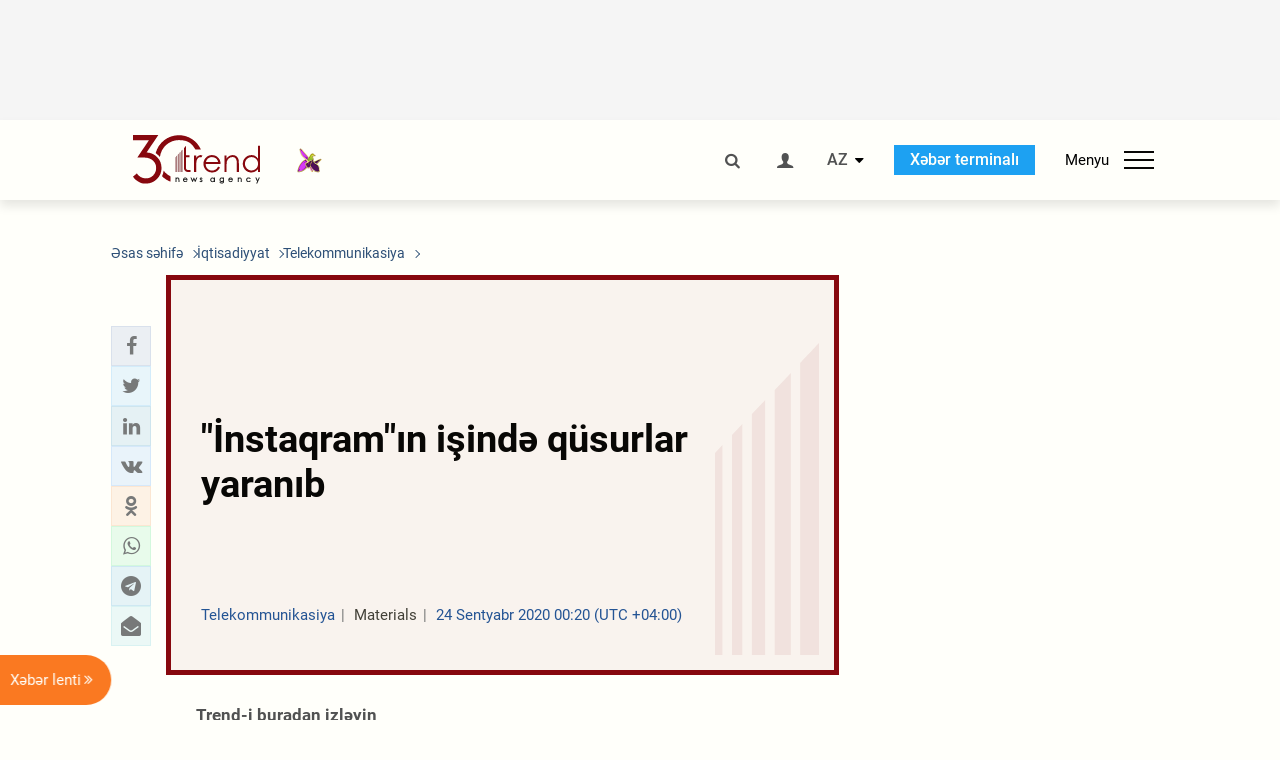

--- FILE ---
content_type: text/html; charset=utf-8
request_url: https://www.google.com/recaptcha/api2/anchor?ar=1&k=6Le0Mn0eAAAAAH-ikFIP7pKEggs-8uUk3fIiwJ54&co=aHR0cHM6Ly9hei50cmVuZC5hejo0NDM.&hl=en&v=PoyoqOPhxBO7pBk68S4YbpHZ&size=invisible&anchor-ms=20000&execute-ms=30000&cb=evlq5jsjmp81
body_size: 48940
content:
<!DOCTYPE HTML><html dir="ltr" lang="en"><head><meta http-equiv="Content-Type" content="text/html; charset=UTF-8">
<meta http-equiv="X-UA-Compatible" content="IE=edge">
<title>reCAPTCHA</title>
<style type="text/css">
/* cyrillic-ext */
@font-face {
  font-family: 'Roboto';
  font-style: normal;
  font-weight: 400;
  font-stretch: 100%;
  src: url(//fonts.gstatic.com/s/roboto/v48/KFO7CnqEu92Fr1ME7kSn66aGLdTylUAMa3GUBHMdazTgWw.woff2) format('woff2');
  unicode-range: U+0460-052F, U+1C80-1C8A, U+20B4, U+2DE0-2DFF, U+A640-A69F, U+FE2E-FE2F;
}
/* cyrillic */
@font-face {
  font-family: 'Roboto';
  font-style: normal;
  font-weight: 400;
  font-stretch: 100%;
  src: url(//fonts.gstatic.com/s/roboto/v48/KFO7CnqEu92Fr1ME7kSn66aGLdTylUAMa3iUBHMdazTgWw.woff2) format('woff2');
  unicode-range: U+0301, U+0400-045F, U+0490-0491, U+04B0-04B1, U+2116;
}
/* greek-ext */
@font-face {
  font-family: 'Roboto';
  font-style: normal;
  font-weight: 400;
  font-stretch: 100%;
  src: url(//fonts.gstatic.com/s/roboto/v48/KFO7CnqEu92Fr1ME7kSn66aGLdTylUAMa3CUBHMdazTgWw.woff2) format('woff2');
  unicode-range: U+1F00-1FFF;
}
/* greek */
@font-face {
  font-family: 'Roboto';
  font-style: normal;
  font-weight: 400;
  font-stretch: 100%;
  src: url(//fonts.gstatic.com/s/roboto/v48/KFO7CnqEu92Fr1ME7kSn66aGLdTylUAMa3-UBHMdazTgWw.woff2) format('woff2');
  unicode-range: U+0370-0377, U+037A-037F, U+0384-038A, U+038C, U+038E-03A1, U+03A3-03FF;
}
/* math */
@font-face {
  font-family: 'Roboto';
  font-style: normal;
  font-weight: 400;
  font-stretch: 100%;
  src: url(//fonts.gstatic.com/s/roboto/v48/KFO7CnqEu92Fr1ME7kSn66aGLdTylUAMawCUBHMdazTgWw.woff2) format('woff2');
  unicode-range: U+0302-0303, U+0305, U+0307-0308, U+0310, U+0312, U+0315, U+031A, U+0326-0327, U+032C, U+032F-0330, U+0332-0333, U+0338, U+033A, U+0346, U+034D, U+0391-03A1, U+03A3-03A9, U+03B1-03C9, U+03D1, U+03D5-03D6, U+03F0-03F1, U+03F4-03F5, U+2016-2017, U+2034-2038, U+203C, U+2040, U+2043, U+2047, U+2050, U+2057, U+205F, U+2070-2071, U+2074-208E, U+2090-209C, U+20D0-20DC, U+20E1, U+20E5-20EF, U+2100-2112, U+2114-2115, U+2117-2121, U+2123-214F, U+2190, U+2192, U+2194-21AE, U+21B0-21E5, U+21F1-21F2, U+21F4-2211, U+2213-2214, U+2216-22FF, U+2308-230B, U+2310, U+2319, U+231C-2321, U+2336-237A, U+237C, U+2395, U+239B-23B7, U+23D0, U+23DC-23E1, U+2474-2475, U+25AF, U+25B3, U+25B7, U+25BD, U+25C1, U+25CA, U+25CC, U+25FB, U+266D-266F, U+27C0-27FF, U+2900-2AFF, U+2B0E-2B11, U+2B30-2B4C, U+2BFE, U+3030, U+FF5B, U+FF5D, U+1D400-1D7FF, U+1EE00-1EEFF;
}
/* symbols */
@font-face {
  font-family: 'Roboto';
  font-style: normal;
  font-weight: 400;
  font-stretch: 100%;
  src: url(//fonts.gstatic.com/s/roboto/v48/KFO7CnqEu92Fr1ME7kSn66aGLdTylUAMaxKUBHMdazTgWw.woff2) format('woff2');
  unicode-range: U+0001-000C, U+000E-001F, U+007F-009F, U+20DD-20E0, U+20E2-20E4, U+2150-218F, U+2190, U+2192, U+2194-2199, U+21AF, U+21E6-21F0, U+21F3, U+2218-2219, U+2299, U+22C4-22C6, U+2300-243F, U+2440-244A, U+2460-24FF, U+25A0-27BF, U+2800-28FF, U+2921-2922, U+2981, U+29BF, U+29EB, U+2B00-2BFF, U+4DC0-4DFF, U+FFF9-FFFB, U+10140-1018E, U+10190-1019C, U+101A0, U+101D0-101FD, U+102E0-102FB, U+10E60-10E7E, U+1D2C0-1D2D3, U+1D2E0-1D37F, U+1F000-1F0FF, U+1F100-1F1AD, U+1F1E6-1F1FF, U+1F30D-1F30F, U+1F315, U+1F31C, U+1F31E, U+1F320-1F32C, U+1F336, U+1F378, U+1F37D, U+1F382, U+1F393-1F39F, U+1F3A7-1F3A8, U+1F3AC-1F3AF, U+1F3C2, U+1F3C4-1F3C6, U+1F3CA-1F3CE, U+1F3D4-1F3E0, U+1F3ED, U+1F3F1-1F3F3, U+1F3F5-1F3F7, U+1F408, U+1F415, U+1F41F, U+1F426, U+1F43F, U+1F441-1F442, U+1F444, U+1F446-1F449, U+1F44C-1F44E, U+1F453, U+1F46A, U+1F47D, U+1F4A3, U+1F4B0, U+1F4B3, U+1F4B9, U+1F4BB, U+1F4BF, U+1F4C8-1F4CB, U+1F4D6, U+1F4DA, U+1F4DF, U+1F4E3-1F4E6, U+1F4EA-1F4ED, U+1F4F7, U+1F4F9-1F4FB, U+1F4FD-1F4FE, U+1F503, U+1F507-1F50B, U+1F50D, U+1F512-1F513, U+1F53E-1F54A, U+1F54F-1F5FA, U+1F610, U+1F650-1F67F, U+1F687, U+1F68D, U+1F691, U+1F694, U+1F698, U+1F6AD, U+1F6B2, U+1F6B9-1F6BA, U+1F6BC, U+1F6C6-1F6CF, U+1F6D3-1F6D7, U+1F6E0-1F6EA, U+1F6F0-1F6F3, U+1F6F7-1F6FC, U+1F700-1F7FF, U+1F800-1F80B, U+1F810-1F847, U+1F850-1F859, U+1F860-1F887, U+1F890-1F8AD, U+1F8B0-1F8BB, U+1F8C0-1F8C1, U+1F900-1F90B, U+1F93B, U+1F946, U+1F984, U+1F996, U+1F9E9, U+1FA00-1FA6F, U+1FA70-1FA7C, U+1FA80-1FA89, U+1FA8F-1FAC6, U+1FACE-1FADC, U+1FADF-1FAE9, U+1FAF0-1FAF8, U+1FB00-1FBFF;
}
/* vietnamese */
@font-face {
  font-family: 'Roboto';
  font-style: normal;
  font-weight: 400;
  font-stretch: 100%;
  src: url(//fonts.gstatic.com/s/roboto/v48/KFO7CnqEu92Fr1ME7kSn66aGLdTylUAMa3OUBHMdazTgWw.woff2) format('woff2');
  unicode-range: U+0102-0103, U+0110-0111, U+0128-0129, U+0168-0169, U+01A0-01A1, U+01AF-01B0, U+0300-0301, U+0303-0304, U+0308-0309, U+0323, U+0329, U+1EA0-1EF9, U+20AB;
}
/* latin-ext */
@font-face {
  font-family: 'Roboto';
  font-style: normal;
  font-weight: 400;
  font-stretch: 100%;
  src: url(//fonts.gstatic.com/s/roboto/v48/KFO7CnqEu92Fr1ME7kSn66aGLdTylUAMa3KUBHMdazTgWw.woff2) format('woff2');
  unicode-range: U+0100-02BA, U+02BD-02C5, U+02C7-02CC, U+02CE-02D7, U+02DD-02FF, U+0304, U+0308, U+0329, U+1D00-1DBF, U+1E00-1E9F, U+1EF2-1EFF, U+2020, U+20A0-20AB, U+20AD-20C0, U+2113, U+2C60-2C7F, U+A720-A7FF;
}
/* latin */
@font-face {
  font-family: 'Roboto';
  font-style: normal;
  font-weight: 400;
  font-stretch: 100%;
  src: url(//fonts.gstatic.com/s/roboto/v48/KFO7CnqEu92Fr1ME7kSn66aGLdTylUAMa3yUBHMdazQ.woff2) format('woff2');
  unicode-range: U+0000-00FF, U+0131, U+0152-0153, U+02BB-02BC, U+02C6, U+02DA, U+02DC, U+0304, U+0308, U+0329, U+2000-206F, U+20AC, U+2122, U+2191, U+2193, U+2212, U+2215, U+FEFF, U+FFFD;
}
/* cyrillic-ext */
@font-face {
  font-family: 'Roboto';
  font-style: normal;
  font-weight: 500;
  font-stretch: 100%;
  src: url(//fonts.gstatic.com/s/roboto/v48/KFO7CnqEu92Fr1ME7kSn66aGLdTylUAMa3GUBHMdazTgWw.woff2) format('woff2');
  unicode-range: U+0460-052F, U+1C80-1C8A, U+20B4, U+2DE0-2DFF, U+A640-A69F, U+FE2E-FE2F;
}
/* cyrillic */
@font-face {
  font-family: 'Roboto';
  font-style: normal;
  font-weight: 500;
  font-stretch: 100%;
  src: url(//fonts.gstatic.com/s/roboto/v48/KFO7CnqEu92Fr1ME7kSn66aGLdTylUAMa3iUBHMdazTgWw.woff2) format('woff2');
  unicode-range: U+0301, U+0400-045F, U+0490-0491, U+04B0-04B1, U+2116;
}
/* greek-ext */
@font-face {
  font-family: 'Roboto';
  font-style: normal;
  font-weight: 500;
  font-stretch: 100%;
  src: url(//fonts.gstatic.com/s/roboto/v48/KFO7CnqEu92Fr1ME7kSn66aGLdTylUAMa3CUBHMdazTgWw.woff2) format('woff2');
  unicode-range: U+1F00-1FFF;
}
/* greek */
@font-face {
  font-family: 'Roboto';
  font-style: normal;
  font-weight: 500;
  font-stretch: 100%;
  src: url(//fonts.gstatic.com/s/roboto/v48/KFO7CnqEu92Fr1ME7kSn66aGLdTylUAMa3-UBHMdazTgWw.woff2) format('woff2');
  unicode-range: U+0370-0377, U+037A-037F, U+0384-038A, U+038C, U+038E-03A1, U+03A3-03FF;
}
/* math */
@font-face {
  font-family: 'Roboto';
  font-style: normal;
  font-weight: 500;
  font-stretch: 100%;
  src: url(//fonts.gstatic.com/s/roboto/v48/KFO7CnqEu92Fr1ME7kSn66aGLdTylUAMawCUBHMdazTgWw.woff2) format('woff2');
  unicode-range: U+0302-0303, U+0305, U+0307-0308, U+0310, U+0312, U+0315, U+031A, U+0326-0327, U+032C, U+032F-0330, U+0332-0333, U+0338, U+033A, U+0346, U+034D, U+0391-03A1, U+03A3-03A9, U+03B1-03C9, U+03D1, U+03D5-03D6, U+03F0-03F1, U+03F4-03F5, U+2016-2017, U+2034-2038, U+203C, U+2040, U+2043, U+2047, U+2050, U+2057, U+205F, U+2070-2071, U+2074-208E, U+2090-209C, U+20D0-20DC, U+20E1, U+20E5-20EF, U+2100-2112, U+2114-2115, U+2117-2121, U+2123-214F, U+2190, U+2192, U+2194-21AE, U+21B0-21E5, U+21F1-21F2, U+21F4-2211, U+2213-2214, U+2216-22FF, U+2308-230B, U+2310, U+2319, U+231C-2321, U+2336-237A, U+237C, U+2395, U+239B-23B7, U+23D0, U+23DC-23E1, U+2474-2475, U+25AF, U+25B3, U+25B7, U+25BD, U+25C1, U+25CA, U+25CC, U+25FB, U+266D-266F, U+27C0-27FF, U+2900-2AFF, U+2B0E-2B11, U+2B30-2B4C, U+2BFE, U+3030, U+FF5B, U+FF5D, U+1D400-1D7FF, U+1EE00-1EEFF;
}
/* symbols */
@font-face {
  font-family: 'Roboto';
  font-style: normal;
  font-weight: 500;
  font-stretch: 100%;
  src: url(//fonts.gstatic.com/s/roboto/v48/KFO7CnqEu92Fr1ME7kSn66aGLdTylUAMaxKUBHMdazTgWw.woff2) format('woff2');
  unicode-range: U+0001-000C, U+000E-001F, U+007F-009F, U+20DD-20E0, U+20E2-20E4, U+2150-218F, U+2190, U+2192, U+2194-2199, U+21AF, U+21E6-21F0, U+21F3, U+2218-2219, U+2299, U+22C4-22C6, U+2300-243F, U+2440-244A, U+2460-24FF, U+25A0-27BF, U+2800-28FF, U+2921-2922, U+2981, U+29BF, U+29EB, U+2B00-2BFF, U+4DC0-4DFF, U+FFF9-FFFB, U+10140-1018E, U+10190-1019C, U+101A0, U+101D0-101FD, U+102E0-102FB, U+10E60-10E7E, U+1D2C0-1D2D3, U+1D2E0-1D37F, U+1F000-1F0FF, U+1F100-1F1AD, U+1F1E6-1F1FF, U+1F30D-1F30F, U+1F315, U+1F31C, U+1F31E, U+1F320-1F32C, U+1F336, U+1F378, U+1F37D, U+1F382, U+1F393-1F39F, U+1F3A7-1F3A8, U+1F3AC-1F3AF, U+1F3C2, U+1F3C4-1F3C6, U+1F3CA-1F3CE, U+1F3D4-1F3E0, U+1F3ED, U+1F3F1-1F3F3, U+1F3F5-1F3F7, U+1F408, U+1F415, U+1F41F, U+1F426, U+1F43F, U+1F441-1F442, U+1F444, U+1F446-1F449, U+1F44C-1F44E, U+1F453, U+1F46A, U+1F47D, U+1F4A3, U+1F4B0, U+1F4B3, U+1F4B9, U+1F4BB, U+1F4BF, U+1F4C8-1F4CB, U+1F4D6, U+1F4DA, U+1F4DF, U+1F4E3-1F4E6, U+1F4EA-1F4ED, U+1F4F7, U+1F4F9-1F4FB, U+1F4FD-1F4FE, U+1F503, U+1F507-1F50B, U+1F50D, U+1F512-1F513, U+1F53E-1F54A, U+1F54F-1F5FA, U+1F610, U+1F650-1F67F, U+1F687, U+1F68D, U+1F691, U+1F694, U+1F698, U+1F6AD, U+1F6B2, U+1F6B9-1F6BA, U+1F6BC, U+1F6C6-1F6CF, U+1F6D3-1F6D7, U+1F6E0-1F6EA, U+1F6F0-1F6F3, U+1F6F7-1F6FC, U+1F700-1F7FF, U+1F800-1F80B, U+1F810-1F847, U+1F850-1F859, U+1F860-1F887, U+1F890-1F8AD, U+1F8B0-1F8BB, U+1F8C0-1F8C1, U+1F900-1F90B, U+1F93B, U+1F946, U+1F984, U+1F996, U+1F9E9, U+1FA00-1FA6F, U+1FA70-1FA7C, U+1FA80-1FA89, U+1FA8F-1FAC6, U+1FACE-1FADC, U+1FADF-1FAE9, U+1FAF0-1FAF8, U+1FB00-1FBFF;
}
/* vietnamese */
@font-face {
  font-family: 'Roboto';
  font-style: normal;
  font-weight: 500;
  font-stretch: 100%;
  src: url(//fonts.gstatic.com/s/roboto/v48/KFO7CnqEu92Fr1ME7kSn66aGLdTylUAMa3OUBHMdazTgWw.woff2) format('woff2');
  unicode-range: U+0102-0103, U+0110-0111, U+0128-0129, U+0168-0169, U+01A0-01A1, U+01AF-01B0, U+0300-0301, U+0303-0304, U+0308-0309, U+0323, U+0329, U+1EA0-1EF9, U+20AB;
}
/* latin-ext */
@font-face {
  font-family: 'Roboto';
  font-style: normal;
  font-weight: 500;
  font-stretch: 100%;
  src: url(//fonts.gstatic.com/s/roboto/v48/KFO7CnqEu92Fr1ME7kSn66aGLdTylUAMa3KUBHMdazTgWw.woff2) format('woff2');
  unicode-range: U+0100-02BA, U+02BD-02C5, U+02C7-02CC, U+02CE-02D7, U+02DD-02FF, U+0304, U+0308, U+0329, U+1D00-1DBF, U+1E00-1E9F, U+1EF2-1EFF, U+2020, U+20A0-20AB, U+20AD-20C0, U+2113, U+2C60-2C7F, U+A720-A7FF;
}
/* latin */
@font-face {
  font-family: 'Roboto';
  font-style: normal;
  font-weight: 500;
  font-stretch: 100%;
  src: url(//fonts.gstatic.com/s/roboto/v48/KFO7CnqEu92Fr1ME7kSn66aGLdTylUAMa3yUBHMdazQ.woff2) format('woff2');
  unicode-range: U+0000-00FF, U+0131, U+0152-0153, U+02BB-02BC, U+02C6, U+02DA, U+02DC, U+0304, U+0308, U+0329, U+2000-206F, U+20AC, U+2122, U+2191, U+2193, U+2212, U+2215, U+FEFF, U+FFFD;
}
/* cyrillic-ext */
@font-face {
  font-family: 'Roboto';
  font-style: normal;
  font-weight: 900;
  font-stretch: 100%;
  src: url(//fonts.gstatic.com/s/roboto/v48/KFO7CnqEu92Fr1ME7kSn66aGLdTylUAMa3GUBHMdazTgWw.woff2) format('woff2');
  unicode-range: U+0460-052F, U+1C80-1C8A, U+20B4, U+2DE0-2DFF, U+A640-A69F, U+FE2E-FE2F;
}
/* cyrillic */
@font-face {
  font-family: 'Roboto';
  font-style: normal;
  font-weight: 900;
  font-stretch: 100%;
  src: url(//fonts.gstatic.com/s/roboto/v48/KFO7CnqEu92Fr1ME7kSn66aGLdTylUAMa3iUBHMdazTgWw.woff2) format('woff2');
  unicode-range: U+0301, U+0400-045F, U+0490-0491, U+04B0-04B1, U+2116;
}
/* greek-ext */
@font-face {
  font-family: 'Roboto';
  font-style: normal;
  font-weight: 900;
  font-stretch: 100%;
  src: url(//fonts.gstatic.com/s/roboto/v48/KFO7CnqEu92Fr1ME7kSn66aGLdTylUAMa3CUBHMdazTgWw.woff2) format('woff2');
  unicode-range: U+1F00-1FFF;
}
/* greek */
@font-face {
  font-family: 'Roboto';
  font-style: normal;
  font-weight: 900;
  font-stretch: 100%;
  src: url(//fonts.gstatic.com/s/roboto/v48/KFO7CnqEu92Fr1ME7kSn66aGLdTylUAMa3-UBHMdazTgWw.woff2) format('woff2');
  unicode-range: U+0370-0377, U+037A-037F, U+0384-038A, U+038C, U+038E-03A1, U+03A3-03FF;
}
/* math */
@font-face {
  font-family: 'Roboto';
  font-style: normal;
  font-weight: 900;
  font-stretch: 100%;
  src: url(//fonts.gstatic.com/s/roboto/v48/KFO7CnqEu92Fr1ME7kSn66aGLdTylUAMawCUBHMdazTgWw.woff2) format('woff2');
  unicode-range: U+0302-0303, U+0305, U+0307-0308, U+0310, U+0312, U+0315, U+031A, U+0326-0327, U+032C, U+032F-0330, U+0332-0333, U+0338, U+033A, U+0346, U+034D, U+0391-03A1, U+03A3-03A9, U+03B1-03C9, U+03D1, U+03D5-03D6, U+03F0-03F1, U+03F4-03F5, U+2016-2017, U+2034-2038, U+203C, U+2040, U+2043, U+2047, U+2050, U+2057, U+205F, U+2070-2071, U+2074-208E, U+2090-209C, U+20D0-20DC, U+20E1, U+20E5-20EF, U+2100-2112, U+2114-2115, U+2117-2121, U+2123-214F, U+2190, U+2192, U+2194-21AE, U+21B0-21E5, U+21F1-21F2, U+21F4-2211, U+2213-2214, U+2216-22FF, U+2308-230B, U+2310, U+2319, U+231C-2321, U+2336-237A, U+237C, U+2395, U+239B-23B7, U+23D0, U+23DC-23E1, U+2474-2475, U+25AF, U+25B3, U+25B7, U+25BD, U+25C1, U+25CA, U+25CC, U+25FB, U+266D-266F, U+27C0-27FF, U+2900-2AFF, U+2B0E-2B11, U+2B30-2B4C, U+2BFE, U+3030, U+FF5B, U+FF5D, U+1D400-1D7FF, U+1EE00-1EEFF;
}
/* symbols */
@font-face {
  font-family: 'Roboto';
  font-style: normal;
  font-weight: 900;
  font-stretch: 100%;
  src: url(//fonts.gstatic.com/s/roboto/v48/KFO7CnqEu92Fr1ME7kSn66aGLdTylUAMaxKUBHMdazTgWw.woff2) format('woff2');
  unicode-range: U+0001-000C, U+000E-001F, U+007F-009F, U+20DD-20E0, U+20E2-20E4, U+2150-218F, U+2190, U+2192, U+2194-2199, U+21AF, U+21E6-21F0, U+21F3, U+2218-2219, U+2299, U+22C4-22C6, U+2300-243F, U+2440-244A, U+2460-24FF, U+25A0-27BF, U+2800-28FF, U+2921-2922, U+2981, U+29BF, U+29EB, U+2B00-2BFF, U+4DC0-4DFF, U+FFF9-FFFB, U+10140-1018E, U+10190-1019C, U+101A0, U+101D0-101FD, U+102E0-102FB, U+10E60-10E7E, U+1D2C0-1D2D3, U+1D2E0-1D37F, U+1F000-1F0FF, U+1F100-1F1AD, U+1F1E6-1F1FF, U+1F30D-1F30F, U+1F315, U+1F31C, U+1F31E, U+1F320-1F32C, U+1F336, U+1F378, U+1F37D, U+1F382, U+1F393-1F39F, U+1F3A7-1F3A8, U+1F3AC-1F3AF, U+1F3C2, U+1F3C4-1F3C6, U+1F3CA-1F3CE, U+1F3D4-1F3E0, U+1F3ED, U+1F3F1-1F3F3, U+1F3F5-1F3F7, U+1F408, U+1F415, U+1F41F, U+1F426, U+1F43F, U+1F441-1F442, U+1F444, U+1F446-1F449, U+1F44C-1F44E, U+1F453, U+1F46A, U+1F47D, U+1F4A3, U+1F4B0, U+1F4B3, U+1F4B9, U+1F4BB, U+1F4BF, U+1F4C8-1F4CB, U+1F4D6, U+1F4DA, U+1F4DF, U+1F4E3-1F4E6, U+1F4EA-1F4ED, U+1F4F7, U+1F4F9-1F4FB, U+1F4FD-1F4FE, U+1F503, U+1F507-1F50B, U+1F50D, U+1F512-1F513, U+1F53E-1F54A, U+1F54F-1F5FA, U+1F610, U+1F650-1F67F, U+1F687, U+1F68D, U+1F691, U+1F694, U+1F698, U+1F6AD, U+1F6B2, U+1F6B9-1F6BA, U+1F6BC, U+1F6C6-1F6CF, U+1F6D3-1F6D7, U+1F6E0-1F6EA, U+1F6F0-1F6F3, U+1F6F7-1F6FC, U+1F700-1F7FF, U+1F800-1F80B, U+1F810-1F847, U+1F850-1F859, U+1F860-1F887, U+1F890-1F8AD, U+1F8B0-1F8BB, U+1F8C0-1F8C1, U+1F900-1F90B, U+1F93B, U+1F946, U+1F984, U+1F996, U+1F9E9, U+1FA00-1FA6F, U+1FA70-1FA7C, U+1FA80-1FA89, U+1FA8F-1FAC6, U+1FACE-1FADC, U+1FADF-1FAE9, U+1FAF0-1FAF8, U+1FB00-1FBFF;
}
/* vietnamese */
@font-face {
  font-family: 'Roboto';
  font-style: normal;
  font-weight: 900;
  font-stretch: 100%;
  src: url(//fonts.gstatic.com/s/roboto/v48/KFO7CnqEu92Fr1ME7kSn66aGLdTylUAMa3OUBHMdazTgWw.woff2) format('woff2');
  unicode-range: U+0102-0103, U+0110-0111, U+0128-0129, U+0168-0169, U+01A0-01A1, U+01AF-01B0, U+0300-0301, U+0303-0304, U+0308-0309, U+0323, U+0329, U+1EA0-1EF9, U+20AB;
}
/* latin-ext */
@font-face {
  font-family: 'Roboto';
  font-style: normal;
  font-weight: 900;
  font-stretch: 100%;
  src: url(//fonts.gstatic.com/s/roboto/v48/KFO7CnqEu92Fr1ME7kSn66aGLdTylUAMa3KUBHMdazTgWw.woff2) format('woff2');
  unicode-range: U+0100-02BA, U+02BD-02C5, U+02C7-02CC, U+02CE-02D7, U+02DD-02FF, U+0304, U+0308, U+0329, U+1D00-1DBF, U+1E00-1E9F, U+1EF2-1EFF, U+2020, U+20A0-20AB, U+20AD-20C0, U+2113, U+2C60-2C7F, U+A720-A7FF;
}
/* latin */
@font-face {
  font-family: 'Roboto';
  font-style: normal;
  font-weight: 900;
  font-stretch: 100%;
  src: url(//fonts.gstatic.com/s/roboto/v48/KFO7CnqEu92Fr1ME7kSn66aGLdTylUAMa3yUBHMdazQ.woff2) format('woff2');
  unicode-range: U+0000-00FF, U+0131, U+0152-0153, U+02BB-02BC, U+02C6, U+02DA, U+02DC, U+0304, U+0308, U+0329, U+2000-206F, U+20AC, U+2122, U+2191, U+2193, U+2212, U+2215, U+FEFF, U+FFFD;
}

</style>
<link rel="stylesheet" type="text/css" href="https://www.gstatic.com/recaptcha/releases/PoyoqOPhxBO7pBk68S4YbpHZ/styles__ltr.css">
<script nonce="tzY-cmDr1ta4SwM0E46zZA" type="text/javascript">window['__recaptcha_api'] = 'https://www.google.com/recaptcha/api2/';</script>
<script type="text/javascript" src="https://www.gstatic.com/recaptcha/releases/PoyoqOPhxBO7pBk68S4YbpHZ/recaptcha__en.js" nonce="tzY-cmDr1ta4SwM0E46zZA">
      
    </script></head>
<body><div id="rc-anchor-alert" class="rc-anchor-alert"></div>
<input type="hidden" id="recaptcha-token" value="[base64]">
<script type="text/javascript" nonce="tzY-cmDr1ta4SwM0E46zZA">
      recaptcha.anchor.Main.init("[\x22ainput\x22,[\x22bgdata\x22,\x22\x22,\[base64]/[base64]/[base64]/bmV3IHJbeF0oY1swXSk6RT09Mj9uZXcgclt4XShjWzBdLGNbMV0pOkU9PTM/bmV3IHJbeF0oY1swXSxjWzFdLGNbMl0pOkU9PTQ/[base64]/[base64]/[base64]/[base64]/[base64]/[base64]/[base64]/[base64]\x22,\[base64]\\u003d\x22,\[base64]/wozCpCLDnRzCssK+wq3CgMOJR8OUwrPCvcOPfEfCtnnDsRbDvcOqwo9IwrXDjyQTw6hPwrpfO8KcwpzCkw3Dp8KFDsKWKjJ/AsKOFQfCtsOQHTRpN8KRCsKTw5NIwrXCkQpsEcOjwrc6TyfDsMKvw4rDmsKkwrRdw5TCgUwRRcKpw51fRyLDusK/[base64]/Drx5Ww5F2w49ewpvDtmofwoJAwqXDoMKNw5lLwr3DgcKpHhdKOcKmUMOFBsKAwpDCtUrCtxnCtT8dwovChlLDlmsDUsKFw4DCvcK7w67CvsOFw5vCpcO3esKfwqXDhkLDsjrDl8OGUsKjEcKOOABWw5LDlGfDpcOUCMOtUcKfIyUVUsOOSsOSUBfDnQlLXsK4w4/DocOsw7HCgkccw64Uw6o/w5NuwofClTbDkzMRw5vDtD/Cn8O+QhI+w41nw5wHwqU0J8KwwrwEJcKrwqfCp8KFRMKqeT5Dw6DCpcKLPBJMEm/CqMK/w5LCnijDrSbCrcKQMRzDj8ODw5PCkhIUU8OYwrAtcHMNcMOuwp/[base64]/[base64]/VcKaN0jCq0fDrcKAw75wwpnDiMO+wrE2SlPDqgcywpgsLMKsQkd5T8K7wolUXsOvwp7DvcOMEkHCvMKjw5jCvxnDl8OEwonDmcKqwosNwrR4amNJw67Cvy58cMKYw4nDisKyW8OMw5XDi8OuwqMSVBZDL8KkHcODwolALsOQBcKRO8Ksw4zDtm/CjXLDpMK3wrfCt8KAwoVSZ8OpwoLDuUYBJBHCvCJ+w5kZwpdiwqzDlE/CvcO7w57DoUNewqfCp8OXAhrCkcKJw7hFwrXCphd9w5FlwrgRw7Mrw7PDnsO0dsOOwoouw517IMKsJ8O2ajTDg17Do8OyfsKEbsK0wp15w4V3GcOLw5o7w5B0w6oxDsK4w57Cv8Oac0kAwrs+wqjDm8KaH8OYw77Cn8KswpZAw6XDpMK+w6/Ds8OYGA0CwolIw6ccKEhCw75gH8OQGsOpwplhw5Nqw67CvsOKwo88N8KIwpHCk8KTI2LDksKsCh9Cw4dNAlDCncK0LcOAwq3DncKKw6/Drywow6LDoMK7wrALwrvCqmPCo8KbwqTCusKCw7QLRAvDo3cpKsOzWMKqXcKkBcOZTsOdw59GIyvDtsKAY8OwZAdRC8Kpw4Idw4vCscKQwpIaw6/Dn8OOw53DtGFeYzZuShp2LRvDscOow7DCssOYayp3LhfCosKJDFJ/w5hGbGxOw5I3cxpyFsKrw4rCgC0PWsOGZsO/[base64]/Uy1VZcK0VMKlBCnCn8O5GsKFw4xJccKXwrB6QMK3wqwkdmzCssOZw7vCo8OFw7oIbilhwq/DvX0CfH3Cvw4EwptZwq/DikxWwpUgJx9Sw5cqwrTDqMOjw4XCh3c1wpsEFcKfw4g2FsKqwp3CtsKtYcO8w70uSkIfw6/DvMOhSBDDnsKqw7l2w6nDknA9woNrU8KPwoLCu8KZJ8K4Xh/Cggsle07CkMK5IXnDmG7CosKKw7zDosOPw4xMUyjCjDLCtXwbw7x9Q8KMVMKQGRrCrMKZwppbw7V6ZBrDsHvDvMKdPS9EJwEfElvCscK7wq4KwonCnsKLwpwGPQsVMkkIdcObDcOiw40qccKGw41LwqBTw73CmiHDokvDl8O/XGIgw57CiihNw5jDs8Kcw5Uww6xREMK1wp8oD8KrwrwUw4jDgMO9RsKNw6nDrsOjbMKmJsKYe8OpHynClRbDumNMwrvCmi9bAlXCvcOUMMODw5d+wqwwdMOmw6XDlcK1eh/CiW1hw7/[base64]/Dkj7Dh2nClF8vw6tQehHCv8OJS8Oew6fCqMKvwobClUd9d8KzRwLCssKgw73ClnLDmRjCjMKhfcOPacOew6F5wrvDqwhsJyslw51Ew49oKEdWRXRBw60/w6dpw7PDlW4JH2vDncKow6ZKw7Mfw77CsMKjwr7DhcKwSsOQbBp+w5F2wpoUw7Ijw7IBw5nDvzvCs1fCksOaw6FkN0RHwprDiMKzbMODBnQDwrNBJwtUEMOxWxNAXsOEIsK/w6zDscK6AXvCpcK5Hi94VCVxwq3Cn2vCkgXDpQEjacKpBTDCqUA6HsKYB8KVGcOqw4nCh8KGPFFcw5fCnsOqw787cilyZ2nCixxnw5PCgsKDAkXCiH1xFC/Do17DrsKiI0ZANVPDimZNw7AYwqzClcOewpvDmyrDocKUIMOBw7/[base64]/DsVLDln/DgyJ8w6rDpld4w6R1alJFwqDCrQrDqcKXIxVMK1TDjjDCvMK2FEXDgcOGw5pVDxcAwq9CeMKpCcK3w5NWw6gNZ8OqbsKCwoRewrXCgVbChcK7wqgxT8Kzw5JtYWrDvihvO8O3DMOZBsKCTMKybXPCtSfDiHbClm3DsRLDkMOAw552wpRWwqPCrMKBw63CqnB/w4oNX8ONwoPDicKHwpLChBUba8KOQMK8w7o1JgfDrMOHwoYZKMK9ScKtFkrDhMKpw4I9D3Znah/[base64]/DssO1wpjDsR8LcTbDhWsDwpnCt03Dp2EpwrUiEsOJwr/[base64]/DhcO0LFFVw6Q4w6/Dr3R8w6cQWGrChXtnw6vCi1HChkLDrMKwGWLDu8OhwobCjcOCwrMMaRYlw5cUCcOIZcOwB2DCmsOgwq/CisOgZ8KVwpYpHsO0w5rCjsKcw49FKMKkX8K5UzvCg8OrwqA/w41/w5XDgHnCtsOcw7LCvSbDgsK2wpvDhMK1YcOdX2sRw4LCkxs3UsKtwr/ClMKew67CtsOaUcO0w6/ChcKlAcK4wp7Dl8KVwoXDl3EROGkqw6TCvxPDjUMdw7UZFxZZw60jTcOGwq4Jwq7DhsOYC8KkGnZqTlHCgcKJCy9VTsKqwow8C8ONw4PCk1IWbMKoG8OMw6fDiDTDicOHw7g8D8Opw6TDmTUuwoTCtsOww6QRXjsLbcOWLlPCoUQ+w6UWw7LCowbCvC/DmsK1w4U3wrvCpGTCpMKTwoLChgHDhMKNM8Orw48NR0/CocK0aAcrwr5+w7LCg8Kuw4HDgsO3aMKZwr5RfDrDn8OwUcK9RsO0dMOzwqrCmTbDlcKmw6bCoFtOAEgIw5NCSxXCrsK3CmtJI2Rgw4x6w7DCjcOWIi7Dj8KrNznDrMO+w5TClQfCscK4bMKDa8KVwqlDwqQDw5fDqAPCm27Ct8Kqw7V/GkUrO8KtwqjDgl7Dj8KOPDbDo1kdwoLCmMOhwrAfwrfChsOOwq/[base64]/w7XDkBQlw5IVIMOiwrDCjGDCocOiQ8OMwqbDk388LGbDkcOZwqnDt0UMLnzDnMKjVsKWw7tWwoTDhMKrAFPCgUTCoz/CpcOqw6HCplxXDcKXCMOKXMKQw4p2wo3CnQvDo8Okw7U/C8K3a8KYbcKTAMOiw6VAwr9RwpVsFcOAwr/DlMKbw7VOwq7Cv8OVw55IwqswwpYLw6vDtX1mw44Gw6TDhMKdwrXChjDCp2/DvhLDgTXCrsOWwr/[base64]/CmsOhw6JSSnh0wpIJX0VNLhB2w7F7w5RWwrUKwqfCmA7DiU/CrRjCpD/DkkNhFxAIeWPCmjF9AcOFw4vDqn7CjcO/ccOwG8Oyw4jDrcKKPcKhw6IiwrLDjDPDvcK2WDsQIWIjwrQWMxtUw7wkwrxrIMKACcKFwo0BFlbCshfCrlTCvMOYwpVxPgoYw5HCr8KkacOIN8K4w5DCrMKXVAhlKB/DonHDjMKdHcKdRMKWV3rCjsKaF8OzSsObVMK4w7/DqHjDuAETNcObwqHChkTDowsfw7TDkcOZw5/[base64]/ClSdfFMOnbMOdwp/Dn8KiUyVrY8ODGBsgdcK3w6rDqCVvwrJZZRLCr0hxb17Do8OVw5vDiMKlAFvDnVx0BTTCvEjDgMKAZnDChng1wrzCocKlw4zDpj/Dkkkzw5zCs8O3wrllw6TCgMO+d8OPAMKHw4LCp8OGERcMD0fCo8O9JMOywpIGIsKtFnzDuMO5JMO4ABjDln3ChcOHw5jCtnbCjsKyIcO4w6HCvxZPD3XCmQQowrfDmMKYYcOOZ8K8MsKWw5jDmVXCiMKPwrnCkMK/HUlmw6nCocOswrbCnjgdRsOyw43CoAgbwoDDlMKBw6/DicKzwrDDvMOhOMOcwpfCrlnDsHzDvgtQw7VbwqzCjXgDwqHClMKlw7PDoTR3PT4nGcOlR8OnU8KITcONCRJpw5dew5wBw4NrF3DCiDAYGcOSMsKVw4NvwrLDusK/[base64]/DpXQPOsOpclLDnsKzw7vCtMOkasORIsOYworClx3DsTZjG23DnMK/DMKLwqzCpU3DqcKUw7hew43ChE/Cp2/CtcO/asKHw40dUsO3w7vCl8O5w49BwqjDgXTCngR2Dh93EmU/fcOJUFPDnD/DjsOowpnDgMOLw4cnw67CrCJNwqNQwprDrsKZZj8iHcKvVMOfW8KDwrfDusKdw5bCh2TClRRVQsKvFcKSEcODTsOPw5jChngwwqfDkGgjwrFrw6Vfw7DChsKlwq3DgVfCtEvDs8OtDBrClg/[base64]/DoisGw6ovGHfDqDZ4w6ocOD/DoBvDjDLCrUVTPwIZBMOMwo4BPMKIThzDr8O6wrvDl8OZeMO+ZsKBwrLDoyXDhMOuamYgw4rDrSzDusKJEsO2OMOkw6jDjMKlEMKVw4HCv8OhdcODwrjDr8ONwq/DosObACRgw6rDrDzDl8KCw7REU8Kkw7xsXcO7XMObQRXDqcOOWsOOLcOBwrIwHsKtw4bDujdLwpIkUSgRCsKtWhTCsgBXCcOvH8Otw4bDu3TCvmbDmzo7w7/Cmjo6wr/Cqn1tFgXCp8KNw6MdwpByPRvDkjBbwr/DrVojST/[base64]/ChzJ4FcKZdi/[base64]/CtjczwoITw7BAcsKTw7x5KMOnecKjwpFHw7ACVTBMw53DmH15wo9XBMOQw5s7wozDsFHCuDgpd8Otw75Pwr1TR8K+wqLDlA3DhgrDlsOXw7LDsmNUcjZFw7bDkCIyw5PCvRPCg0nCsnA7w7ZaRsORw4YxwpwHw5kURMO6w4vDgcKgwptzaEjCgcOXMTZfJMKrUcK/[base64]/w5/CicOzeSxIHT7DvT7CnzA3cGBYw7Qjwrk8T8KYw5XCtcKAG10iwoQLbzbCrcKZwrltwolQwrzCq0jCq8KMMxbCgxNSe8K/ZwTDr3QFP8Ouw5dSHEZgYMOdw6hiIMKiC8K+QyV4UQzCg8OqPsOLN33DsMODNXLDjifCl2lZw7XDmCNQf8OZwp7Cvk0BXhsKw5vDlcOtXVI6FMOEMMKXwp3Cqm3Dm8K4LcKUwo0Ew6zDtsK4wrrDtErClgPDn8Okw7fDvnvCgXDDtcKzwoY8w45fwoF0TTtww6/Ch8K5w7A0w6nDicKpUsOtwqdtAMOZw5pTMXjDpHdywqp3w40twokdwrPCjMKsE3rCqGLDhCrCqyXCm8KKwo3Cm8OKcsOWYMOldVFmwplVw5jCjXrDg8OoD8O2w4VIw5DDmiRKN37DrA/CsSlOwrDDnikQHjDDp8KwWgptw6B9TcKhMHvCsBxaD8OCw51/[base64]/wrHCnMOsQkfDqcODIsKrw5jDq8OON8O3w7QNwqHDi8OgHcKTw4TDj8KhHcKUfG3Di2DDhBIAC8Ogw53Dp8O5wrANw4A7csKJw5pYZyzCngQdLsKOIMOCdQs4wrlwUsOTTMKdwq/[base64]/CqAgne3R9w73DqwvCnsKuAMOVwoQFJsKcH8OrwoDCpmdrZVARIcOgw5YJwrQ+woMOw47Ch0DCt8Ogw70JwoHCtW4pw71AXcOzP3nCgsKyw6LDhgnDq8KqwqbCoV1Wwo59wpsMwrl0wrEULsOaIWrDvl3CosKQBnnCj8KfwozCjMOTGyB8w7jDpRhsAw/DqGTDhGgpw5pMwozDusKtH2hnw4MuaMOMRyXDg1Acf8KVwofCkC/Cg8Klw4odUVXDtVRvASjCgXolwp3Cki1Pw7zCs8KHe3TCo8OSw7PDmy9ZMj5kw6UJbVbDgW4ywpLDkMK8wonDrk7Cq8OeZWnClUrCuXNGPD0UwqIlesOlJsK8w4jDgA7DnjPDvl98RHcZwqImAMKrwqRxw7l4HnFDa8KIfV/[base64]/DuXTCkFnDh1Ykwpsow6jDuMODf0c4wpXDnsOVw74+TFfDmMKJX8OsUcODGMK6wpUlVkA1wo1Jw5DDnWfDnsK/dcOOw4jDpMKNw53DsQZgTGZKw5RUCcKLw7ozBBvDvRjCksOjw53Ds8Kbw57CmsKfHXrDsMOswqXCkwHDosKZXSvCn8OYwrXDpmrCuSgcwpkxw4DDgMOYYEUeHibCksKBwrDChcKSDsKnfcO3d8KvUcKAS8OZdR/DpS9yFcO2w5vCncKXwojCo04nIMKNwpjDmcOYV3Ehw5HDiMKBHAPCpn4PDyrCgCV7TcOMdmjDkTEvUiDCiMKQQi/ClFUIwpdbRcOhOcK9w63Do8OwwqdSwr3CsxDCkcKkwpnCnSUuw7zCksKtwrs8woBQM8ORw6wBLcOVZksrwoHCs8Kdw59FwqlIwp/DgMKlbMK8D8OoPsO6IsKBwoYaDCLDszTDscOOwrQFccOEccOOPSbDnMOpw40MwprDgCnDoXPDkcKDw4JkwrMTGcOLw4fDiMOnDcO6asOrwpXCjndfw6wWcSFkw60uwqEPwrJsFQs0wo3CsyI6Q8KMwqBjw6rDjgbCtQlYRX/[base64]/wpbDh8KrcF95JsOEPETCnEdzAsK3PDvCgcKuwppJSzDCoEXCkF7Ch0TDrnQIw7ddwo/Cj3fCuSpvMMOdLTwFwr7Cj8KeMEPCgAvCocOSw44iwqQNw68bQwnCuAfChcKAw7Bcw4gqd18ow4sWJ8K5EMKqZcORw7NowoHDh3Zhw7vDmsK3SDLCnsKEw5w5wovCvsK6I8OKc0XCghzDnG/CvV7DqhjDhUYVwpZUwpnCpsK8w4l+woMBE8O+WB1ww6XCgcOww5/DjjFuw4gOwp/CrsOmwpssYnXCqsOOT8KBwpt/w43CscKnScKoPVg6wr4peQw7w6bDu2HDgjbCtMOjw6YcIFvDgsKmLcO3wo5BOWfDvcK/[base64]/[base64]/VkNRwpbDvUtkw57DpcKxwpk8w5DCncKnw4whGWkUB8Obw5PDnEs4PcOFQ3YMPwM+w7pIIcKrwoLDqwROF3x0A8OCwp8Iwpo+w5fCn8KXw5APV8OVQsO3NxbCsMOtw7J8X8K/BBpJfsOEJAnDmDkNw4UdOsOXNcO4wpNyRmYVHsK+FwjDnjNRcRfDhnDCnThBSMOCwr/CkcK3ay8wwqNkwr1Yw5dEWxMXwqsAwq/[base64]/[base64]/DnsK/GQULw5zDjcOxwqoow4HCiyHDlcOdw63DuMOkw4rCicODwp0yRDYaJAnDhzIgwr9/[base64]/w6fDqHVFVMK0w4HDsMOnMMKYw7t4wrV5wq9lw7ZvKiEAwrTCqsOzXSbCgg4CYMOPD8K1EsKZw7BfFjrCmsKUw7PCsMKhw4XCuDvCsRXDugHDujHCnRnCn8KMw5HDr2LCnkRtbMKOwrvCvx/[base64]/wq/CtkscK8OhYmXCr2HCrGUOQivDu8OhwpVBV8KXd8KgwqpTwrEbwocQFH5swo/DjMKkwo/Cu1ZLwrjDlVQCLVkheMOOwqXCrTjCqQsuw63DsgdTGngCKcK6HzXChcODwpTDhcK4OlfDshwzD8OMwrI1BG/[base64]/Ck3HDoSXCnsODwqIXwq89w6/[base64]/Gmkmw4Iuw73DkcOvw4/[base64]/DgcOAwrAuw6rCq8OVFmnDinVpwo/Dl8OFX05mdMOIKWbDncKiwp5ew4XDksOxwpA3w77DmClIw4lAwrA7w7E2NTDDh0HCvz3CulLClcKFNkDCsBJ/[base64]/DpjDCnkMMGFnDs8KwJMOBWSjDj2d0LsKYwplraCnChS5tw7hnw4zCocOpwrFXQ17Cmz/DpwAiw5zDgBkgwqLDiXtuwozCtWlhw5fCjgdbwrAVw7chwrgYw7FvwrEnM8KCw6/Dg0PCvsKnDsKkWMOFw7/CqTcmTisgccKlw6bCuMOMKsKOwrFOwrQ/DV8Zw5/Dhk88w5zCkAVaw7bCmkQLw7o3w7fDjjcIwr88w4DCrcKvcXTDsSZfeMO4VMOJwqbCiMOCZCs7L8Ozw47ChibDhcK4w7zDmsOAXcKYOzIqRw0nw6rCqnBrw5nDksOVwp5GwrhOwpXCoDPDnMOJHMK3w7RteQBbA8OQw70hw77ChsOFwpFCCsK/IsOFZDLCscKAwq3DgFTCn8KTUMOkIMOdDElrVxwLwohXw59Iw4vCoRDCsAwjBMOrSynDo21USMOuw7/[base64]/[base64]/EQDDosOTI8K+w7LDv8OHw4hlw6HCo8K0wr/[base64]/[base64]/[base64]/DkRPCscOkwqJOw5wRw7PCt1PCkcKGYsK7w70mflVkw7EPwphyYlRJQcKxw5wYwoDDlzUnwrLCjkzCv0zCiEF4wpXCj8Kaw6rCqiZhwrpyw64yScOlwoPDkMOXw57ChMO/emkkw6DDocKIam3Dv8Oqw4EQw5DDpcKbw5UVTUnDlcKWPgHCvcKVwo17b0t8w7xGDcOmw5/[base64]/[base64]/DtsO8f8OSD20XOH8CMsKEw57CiSgIwqLCn2nDvlTCmw0sw6TDjcKmw6UzK18vwpPCj0/DrcOQIEYow4N8TcKnwqIOwox3w7rDlG/DiBEBw4MLw6Qxw63DnMKVw7PDs8Khwrd6DcKkwrPCuQrDjsKSUQbCmC/ChsOvD1rDj8KGZHfCmsOgwpMsLzcbwqHDm3U1V8OmbsOTwoLDuxPCncK2YcOAwrrDsi5/LSfClx/[base64]/DsMKzPMKHwq3CqQR2wp1Ew452RRDDtlfDtxVkYCAJw5ADI8OSG8KXw5pKJMKON8OoRAUyw5zCqsKrwoPDrEnDhD/DsmpDw4AMwp5FwoLCryx2wr/Cpx8JK8KwwpFMwp/[base64]/[base64]/w6rDmMOaDFnDqsKqw4A2cAbDgcO2w5EWU8KETjTDhRpTwqN8wpHDosOcW8K1wobDv8K/wrPCnnhpw4LCssK+DirDrcOUw5tUBcK2OhMACMK8UMKuw4LDnzozKcKVdcOIw77DhyjDm8O+IcOGfV7CvcKcDMKjwpI3bC44e8K9OMKEwqXCvcK+w6pdU8KlbcOdw5BIw6DDjMKHHUnDrRQ7woh3JHJqwr/DiSHCqsOqV1JwwqgHF1XCmMKqwojCgsKlwrbCm8KLwpbDnxBDwrLDkHvCmMKCwqkEHATDoMKYw4DClsK1w6EYwqzDuyt1SEjDjEjCvVAGMWfDqhtcwovCrVJTBsK/D2QVY8KCwoPDkcOHw6zDgBwUScK4B8KQB8OZw5ENfsKbDMKTwr/[base64]/XcOOw4xhwoUuw7/[base64]/CkMO1w5wUYRTDlloYCGE7w6F2w64ZwqzCr3TDnGE/Kg7CnMKabw3DkTXDicKpTQPCs8OFwrbCvsKYcFZQMX1xAMKkw7wRIjPCmnpfw6vCnEJbw4EMwrLDlsOWGcK9w7fDlcKjI13CpMOvWsKbwrNgw7XDgMORJTrDjU00wpvDjWATFsK+EFkww47ClcO3wo/DosKgDinCrnkuO8OUUsKfQsOjw6E8LjLDuMOuw5rDoMODwprCjcK/w50AEsO/wo7DnMO6SxDCusKPIMOaw6x9woHChcKNwrUlHcOaa8KcwpYmwp3Cs8KgX1jDssKLw7nDuFUawogdYsK/wrp0W3bDgMKJRUlJw5LDgV5LwpzDg3zCvD3DmRrCjAd1woTDpcKEwonCicOdwqNxesOuf8ObUMKfFRLCmMK5LQRCwonDlWxPwo81Gg0pE10Mw43CqMOFwonDucKwwp5pw5oUUGEwwpx9eh3CicOgw5HDgMKTw7/DgwbDsx8ew5/[base64]/[base64]/Dh8K/AMKncsKDZsOxwpNqwr3DjnAuwoRTIxo1w7rDr8Ocwq7Co0JVUsOLw6rDt8KdYMOyHsONeSE5w7Bow5PCjcK9wpbClcO1LMOVwppLwr8FfMO7wofDllhCZsOYDcOpwpJDGHbDgHbDilfDiUbDscK6w7Ehw5DDrMO6w7tfOR/[base64]/[base64]/DoR4OwrkrwrxrwpQ/EMOcRsKew7c0W1LCt1HCuTDCvcODVX1CWTU7w5fDtF4gDcKcwoJWwp4Swo7DjG/DkcOoacKqRsKFA8O4wrY+wqApeXkWHm9Xwr0Uw5sxw703ajzDk8KGfsOpw7B2w5DCiMKnw4fCqmwOwoTCi8K/[base64]/DvQzCglPDpz/DocO4w5kEw4zCq3Zfa0nDqcOKVsKxwpFtKVnDlMO+STEVwoJ5FBg/PH8cw6/Cp8OKwpJ1wqjCm8OjL8KYMsO/KnDDmcK1G8KeRMOFwo4jaDXCrcK4AsOpDsOrwolXbWpwwovDkgomO8OqwobDrsKpwqxqw5PDjzxDOR5OccK+DMOYwrkJwoEgP8K0aHYvwp7CkjTDuCHCv8Kww7PCt8K9wpIZw7pZF8O+w5/ChMKkW37CkDZJw7TColBZw54QUMO2C8K6Ay82wpFrV8O1wqjDr8KJD8OdN8KNwqNvbl7CiMK8J8KfGsKIGHYgwqh6w7A7YsOewpzDqMOKw7lgXcK5cmkgw6UTwpbCukbCtsOAw4RpwpbCssKLPsKyG8OJbAxRwqtaIzTDtcKYDFN8wqbCh8KFLcOzeE/CplbCu2APZcKPE8OhR8K+GMKJX8OOO8O2w7PCggzDs3PDmcKPe3nColjCiMOqfMKmwq3DocOWw7dCwqjCo3gOEHDCqcKIw67DrDXClsKQwrEaDMOKVcOjVMKow71zw4/DpkDDs0bCnE3DmRnDrw7Dv8OzwrBzwqfDjsKdwrwUwr9vwqtsw4Qpw57Ck8Ksch/CvSjDhgvDnMOKXMOPHsKrBsOjNMOAW8KvaSNTHFLDh8KrMMKDwqYlPww2HMOvwqdhIMOrOsO/JsK6wpDDjMOFwrEzIcOkPyXCixbDoUHCoErDuE5PwqEtQlAiAsKjwrjDh1HDmwonw43CsFvDksOie8KDwrEmw5zDv8Khwqc7wpzCuMKEw4hAw5xgwqjDvMO+w43DgCTDowXDmMKkax7Dj8KFMMOew7LDoWjClcObw5dpR8O/w585D8KaKcKDwrlLJsKKw7DCiMOrcA7DqyzDr3QawpMibUhIDxLCqXPCkcO2Wj9uw44Sw49+w7TDucKhw4gFAMKmw693wrxEwoHCvxTDh1bClMKuw53Dn2jCh8OYwrLCjSjChMOPZcKndSLCuC/Di3vDmcOMJngbwonDq8OWw5VYWidTwpLDqVvCj8KBPxjClcOfwqrClsKlwqjCnMKHw6QOwqjCnEHDhQbCuwHCrsKFPknCkcKrBMO7E8OlEWg2woDCrXrCgxVQw53CnMOhwrhMbsKRISgqXMK9w5UtwpvCm8OUH8KRJRV1woLDrmLDt3cpKzvDmsOZwpFnwoFrwr/CnX/[base64]/DucOLwqLCrMK6w604M8KoSMOmw7LDlsKpwoZJwrPDnsOVTh8uPx9Dw7RfQWUOw6o/w6dXVk/Cg8Khw5JVwpR5YhrCnsOSZzjCmxAqwrjCisKpXXDDohwiwoTDl8KCw4DDv8KiwpASwoZ9BGgHLMK8w5fDuwvDlUdQU33DgsOuI8OEw6vDtsOzw7HChMK9wpXDixZWw5xTGcOpF8OCw4XDnEgjwo0bU8KCeMOMw7/DlsO0wrAAMsONwoJIBsKKXVRqw7DCgcO9wpbDrT47dGhqSMKbwp3DpTxEwqcZV8OYwr5hRcKXw5vDlEptwpkwwoJ9w5EgwrTCpm/Ck8KgJiPCi0DCscO9CVvDpsKeQQDDoMOCelgEw7PCjHjCu8OyXMKFTDPCucOUw5LDvMKLw5/Dn1JfLkhAfcOxJk9/w6JQUcOHwplqDHhjw6bCtDMOHxJcw57DpcKsNcOSw6URw51cwpsRworDnn1/AmlMAm8pGVfCrMOFfQE0MnrDhmbDuDHDoMOrYEZkEBMZacKlw5zCnwMIYEMDw4zCsMOCCsOYw6EGTsOeJkQxOUnCmsKMIRrCrzNKZ8Knw5XCncKBVMKqBsOUIyHDr8Obw53DvDTDvnhFdMKkwqnDkcOvw7t/w6orw7fCpE3DuxhwXcOMwqHDg8KyBElPKcKOwrtKwrrDmUvDvMKCQFgxw7U0wqx+b8ORV0Y8ScO5T8OPw7jCmTtEwo5ZwoXDo1ccw4YDw6DDo8KvV8Knw67DtgV+w7FtFQw5w7fDhcOow6bDssKza0rDqEfCjMKbIi4tLjvDp8K+J8O/TSxCAigMBFXDssObMlcvIglUwojDkH/DqcKDw7lrw5jCk35jwosKwoZeWVDDl8K8FcOawqrCiMKbKcOjUcOyOxt+GiZkDBFcwp/[base64]/Ds8KSEsKAeCI7PRAIcCDDqMK/IERTKcKgdkDDscKJw7/DqE8Qw6DCisOsVS4awqs/MMKRcMKQQC7CucKBwqM2SFzDqcOVFcKQw4Mlwo3DuBTCuwHDtABMw5k/w7PDmsOuwrwiLmvDuMKSwofDtDgqw7jDucKzH8KZw4TDhkjDiMKiwrbCjsK4w6bDq8O4wq3DrU/DqMKsw7hqdWFEwqTDpMKXw7TDsSllGQ3CuyVyU8K5c8O9w47Cj8O0w7JkwqVKL8KDXgXCrwjDoXXClMKLCcOIw75uMMO4YcO/wr7Ct8O8IcOMQ8Kuw5PCoFgVDcKUYy7CkGjDsGbDtR0rw58lG0zDh8KuwqXDj8KUe8KpKMK/ecKLTsKnOHtbw4QlYlUBwqTCj8ONCxXCt8K7LsONwoI3wqcBXcOZwqrDjMKBPMOuMj7Cj8KeRz5lcWHCmQwqw7kQwojDksK/a8OeWcK5wrMLw6FKIQ1GOi7CvMOTwqXDoMO+c0h+V8OMNjpRwppwJihMHcOZH8OQICbDtSfCghA/[base64]/[base64]/[base64]/DnwkNwoTCq2YSwqd6w7ZGw47CgcOvLiDDhU9jTQUJezVpHcObw7sNI8Oww7hGwrjDuMOFMsOwwqhsMyYBwqJjHRIJw6whNsOePzhuwovDg8Krw6gXXsOAOMOcw4XCrcOewpkgwpPClcK/P8Khwq7Dr0TCsy41LMOvPz3Cm3PCkgQOfnPCpsK/[base64]/wrQYwpYOwqLCjFPDpMOww4wXa8OKFsOYasKSTMKvUcObf8KIJMKywq4WwrU4wp1DwoNaW8KORkfCtcKXTyYgSDMFKsO2TsKwMsK+wpdyYGLDpHPCtUTDlsOhw5tZSjfDsMKpwpbCpsOKwonCkcO/[base64]/DtnzCjHDDk2vChX/ClsO0wq3Dn8OVGSZHwrZ7w7zDqGTCt8KLwqTDuQpcPH/DosK8SGwhG8KDf1hKwobDviTDj8KGCFDCusOiKsO1w43ClcOiwpbDgMK/wq3CkllBwqADGMKmw5RHw616wozDoxTDj8OZaDPCpsOQc3vDgcOILllwE8ONSsKjwpfCkcODw57Ds3s/M3rDvsKkwrVEwpTDm3rCosKWw4/[base64]/CnElQw53DkHjCmcOIHHQgX8Ohwo/Cgx4+MB/[base64]/CmsOEPD3DgsKSw4HDlWJJw6R/w7DCrDvDhsKUR8O2wovDpMKgw7/DqTtxwrrCuzBOw6fDtcKCwobDgR5kwofDvCzCkMK1csO5wpfCuhZGw7tFYTnCkcKIwrBfwptkYTZ6w7LDoxh0wqZJw5bDiyAWYSZrw41BwrXCvldLw4d5w5fCrVDCgMO9ScOTwprDjMOSIsOuw4tUWsKnwrwPw7RAw7rDmsKcB3MqwpLCp8OawoEdw6/CkQnDkcK9SiLDijs1wr/ChsK4w65Dw7tmNMKbRzxTJE5pFsKBBsKrwqtmEDfDvcOSZl/CmsOswoTDn8Kkw7ZGYMO3MsOLIMOTYmwUw6AxQAPCr8OPwpovwoFGQQYSw77Dvz7DvsKYw4VywrYqSsKZMcO8wo1ow7pYw4DChhHDsMKkPCFBw47CthfCnDDCqV/DhWHCqhDCu8OTwoZZbcOoYn5RBsKjUcKDPG5VPiHCliPDrsOxw4nCvDZPwp81SHUfw4gQw64OwqHChTzCulRGw5YPQnXDhcKuw4fChMKiMVpEPMKWHGAXw5lpasOPb8Owe8KVwpd1w5/Dl8K6w5Raw6dIRcKNw4PCl3vDqiZfw7rCi8O+DcK5wqExVX/CiAPCkcKZHsOsCMOhMRzCm0RkM8KBwrrDosK2wq1Mw7LCi8KVJcOPNyliBsO/TyRyGXHCkcKFw5IPwrvDuFzDrMK4f8Ouw7UaX8K5w6LCk8KcWg/Dul7CscKeXsOWwovCgjzCuQoqWsOPbcK7wpbDsCLDuMK/wpjDpMKhw5oJVjjCo8KbPncOesKCwrASw78cwqzCuldNwpsqwo/CkQ02UWYRAWXDnMONfsK+fC8Nw6BKVsOIwo0BEMKvwrhqw63DjWQbWsKEE3p5OMOBaDTCi3XCu8OiaAjDkSclwrFzDjwFw4LDuwzCsEt5EU8Nw7rDkS4awrB9woomw5dmI8KzwrnDrnjDkcObw5zDr8OKw6d3OcOUwrcTwqMMwoUAJ8O/DsOyw7/[base64]/DiTjDksK6w6zCtANOw5DCmkQkw5DDkh/DuTMgN2bDvcKpw67Dt8KUwpN7w73DvVfCjsKgw57CtGfDhjXCjcOrdjE8FsOSwrhbwr3DnxhIwo4Jwo9mbsOPw7o1F3zCuMKewrV7wo0JYcOnP8KzwpYPwpdEw4tEw4LCnwbDlcOpRG3Cuh9nw6LDusOrw7xqFBLDpsKAw7lQwpN1Zh/Co294w6LDh3Ymwo8Yw4bCsjPCusK2Yz04wq83wposGMO5wpZzwovDu8OoBkwDW25fdjQgUCnDisOselp0w63DmMKLw63DjcO0w516w6PCgsOpwrbDn8OvFWd3w7lhHcOIw5/DpVDDosOlwrAlwqFhB8O/[base64]\\u003d\x22],null,[\x22conf\x22,null,\x226Le0Mn0eAAAAAH-ikFIP7pKEggs-8uUk3fIiwJ54\x22,0,null,null,null,1,[21,125,63,73,95,87,41,43,42,83,102,105,109,121],[1017145,304],0,null,null,null,null,0,null,0,null,700,1,null,0,\[base64]/76lBhnEnQkZnOKMAhnM8xEZ\x22,0,0,null,null,1,null,0,0,null,null,null,0],\x22https://az.trend.az:443\x22,null,[3,1,1],null,null,null,1,3600,[\x22https://www.google.com/intl/en/policies/privacy/\x22,\x22https://www.google.com/intl/en/policies/terms/\x22],\x22nvxX6pfAudl/YvSzL39EZB5/cIGmM/T2wvMkw1UCJTU\\u003d\x22,1,0,null,1,1769022432193,0,0,[226,238,152,250,74],null,[12,129,95,12,125],\x22RC-yjivoxUFm33UPA\x22,null,null,null,null,null,\x220dAFcWeA7swc852gf9hgNrv0bn_aiAdUknE_TryOeEH8uKHYEGfec828FJvbizzcfLdt4kEvSSmSUL8s2gMYMKDwGLfoneBjAZkg\x22,1769105232256]");
    </script></body></html>